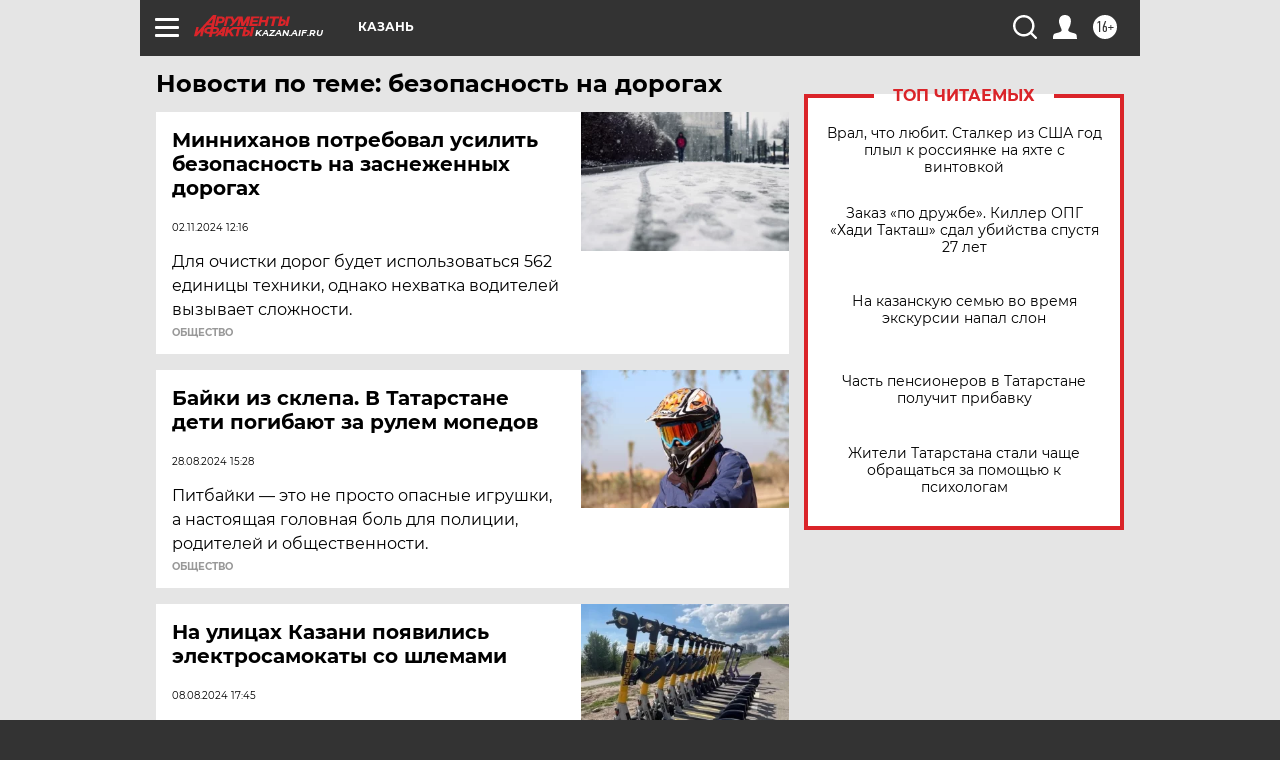

--- FILE ---
content_type: text/html
request_url: https://tns-counter.ru/nc01a**R%3Eundefined*aif_ru/ru/UTF-8/tmsec=aif_ru/805645426***
body_size: -72
content:
66D1761D6977B9ECX1769454060:66D1761D6977B9ECX1769454060